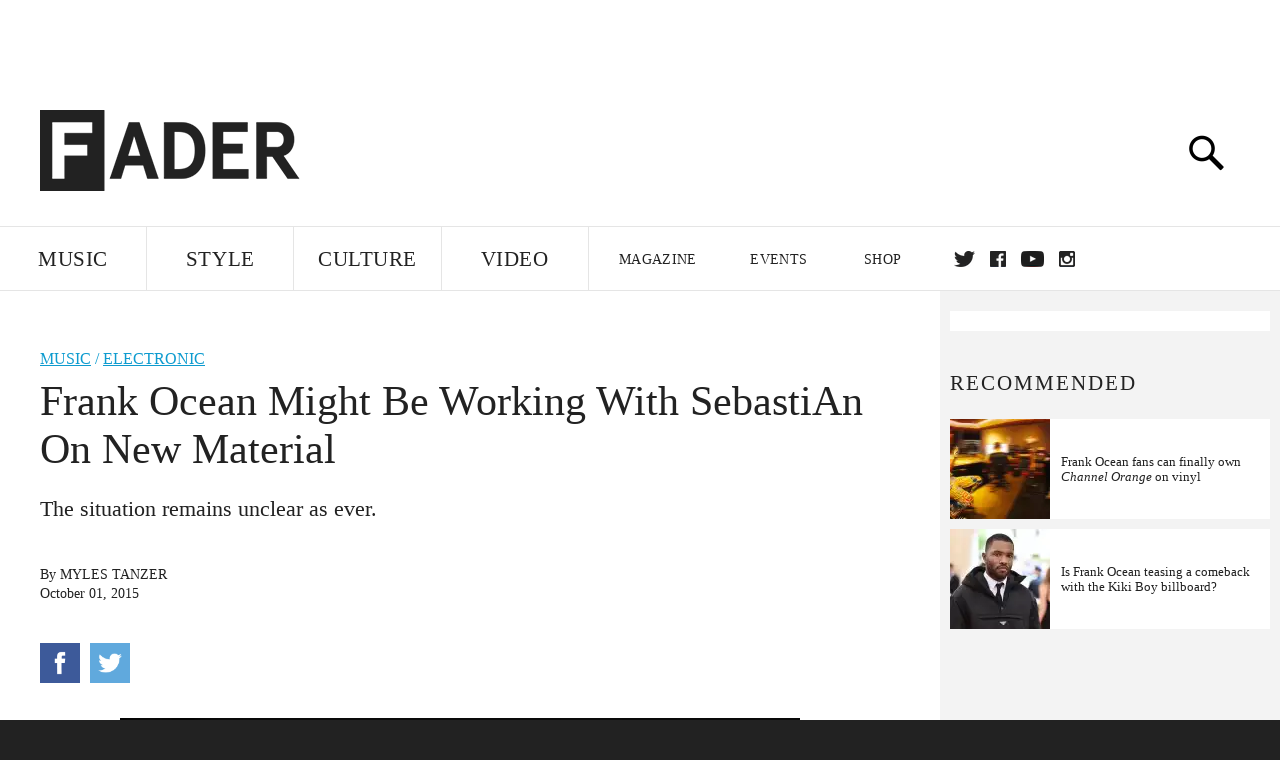

--- FILE ---
content_type: text/html; charset=utf-8
request_url: https://www.google.com/recaptcha/api2/aframe
body_size: 270
content:
<!DOCTYPE HTML><html><head><meta http-equiv="content-type" content="text/html; charset=UTF-8"></head><body><script nonce="8VyyRPs-uQZBMR96jbV5JQ">/** Anti-fraud and anti-abuse applications only. See google.com/recaptcha */ try{var clients={'sodar':'https://pagead2.googlesyndication.com/pagead/sodar?'};window.addEventListener("message",function(a){try{if(a.source===window.parent){var b=JSON.parse(a.data);var c=clients[b['id']];if(c){var d=document.createElement('img');d.src=c+b['params']+'&rc='+(localStorage.getItem("rc::a")?sessionStorage.getItem("rc::b"):"");window.document.body.appendChild(d);sessionStorage.setItem("rc::e",parseInt(sessionStorage.getItem("rc::e")||0)+1);localStorage.setItem("rc::h",'1769144366795');}}}catch(b){}});window.parent.postMessage("_grecaptcha_ready", "*");}catch(b){}</script></body></html>